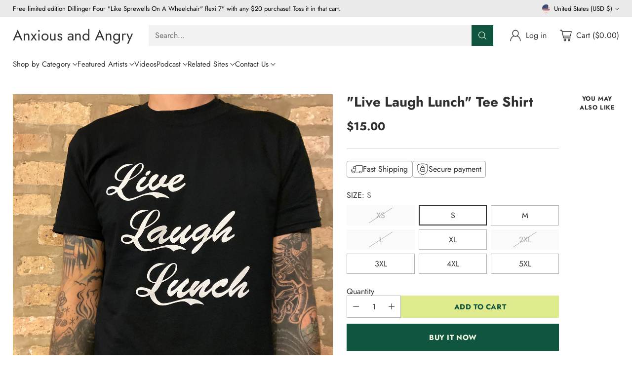

--- FILE ---
content_type: image/svg+xml
request_url: https://fluorescent.github.io/country-flags/flags/fj.svg
body_size: 9668
content:
<svg xmlns="http://www.w3.org/2000/svg" id="flag-icons-fj" viewBox="0 0 512 512">
  <path id="path1992" fill="#68bfe5" d="M0 0v512h512V.2H322V0H0z"/>
  <g id="g2202" stroke-miterlimit="4.8">
    <path id="path1994" fill="#fff" d="M310.2 254v136.4c0 44.6 80.6 71.1 80.6 71.1s80.6-26.5 80.6-71V254z"/>
    <path id="path1996" fill="#d21034" d="M379.6 302v61.4h-69.4v22.3h69.5v71.5l11.1 4.3 11.2-4.3v-71.5h69.4v-22.3H402V302z"/>
    <path id="path1998" fill="#d21034" d="M310.2 254h161.2v52.7H310.2z"/>
    <g id="g2072" stroke-miterlimit="3">
      <g id="g2008" fill="#fff" stroke="#000" stroke-width=".8" transform="translate(-207.6 158.4) scale(.66486)">
        <ellipse id="ellipse2000" cx="798.2" cy="192.2" rx="13.6" ry="11"/>
        <ellipse id="ellipse2002" cx="798.2" cy="186.5" rx="12.1" ry="6.1"/>
        <ellipse id="ellipse2004" cx="798.2" cy="198.8" rx="12.1" ry="6.1"/>
        <ellipse id="ellipse2006" cx="798.2" cy="192.2" rx="12.1" ry="6.1"/>
      </g>
      <path id="path2010" fill="#ffd100" stroke="#000" stroke-width=".8" d="m467.4 296.3-1.3-3.7s-3.6-1.4-3.9-3.4c-.6-5-2.5-7-5.2-7.7a6 6 0 0 0-4.6.4c-.8 1.2-4.9 1.2-7.2 1.3-2.3.1-2.3-1-2.3-1a2.9 2.9 0 0 1-2.5-1.3c-1.2-2.3-2-3.2-2.6-3.4 3 0 5.2-1.4 8.5-4.9 3.7-3.8 6.3-2.3 6.3-2.3-1.8 3.5.6 3.2.6 3.2 4.8-2.4.6-8.7-.9-8.4-1.4.3-1.8-.7-1.8-.7 0 1.1-1.7 1.6-1.7 1.6 1.3-7.1-3-9-3-9-.6.6-1 2-1 2-1.1 4.2-5 3.6-9.4 1.5s-16.1 2.2-19.8 3.6c-3.6 1.5-10.3 3.8-16.3.4s-7.5-2.8-9.9-2.1c-2.4.6-6.6 1.6-8.1.8a8.5 8.5 0 0 0-3.4-.9c.5-.2-.2-1.2-.2-1.2-1.8-2.5.2-4 .2-4s-3.3 1-2 6.8l.6.9s.5 1.8 1.5 2.3v.4s.8-.4 1 .8c.4 1.2 1.6.1 2.2-.9 0 0-1 5.3 5.6 6.6 0 0-.7-.8-.4-1.4.3-.5-.8-1-.7-1.8 0-.8-1.7-1.2-.3-1.8 1.4-.7 2-2 5-.2 2.8 1.7 5.1 1.3 5.1 1.3s-1.8-3.6-.8-3.6 5.4 5.5 7.6 5.2c2.2-.3 6.4-2.7 8.5-1.8 0 0 .2-1.1 8.2-2.5 8-1.4 18-5.4 21.7-1.9 0 0 .4 2.8 2 3.5 0 0-.3 5.8-10.3 2.6l-3.6-1s-.5-1.7-19.5 3.2c0 0-1 .4-1.8 1-.7.5-1.7-.4-5.5 1s-17.7 6-26.3 4.3c-1.9-.5-3.7-.3-3.7-.5-.1-.4 1 0 1 0-.7-.7-1-.8-1-.8-7.2-.7-5.9-4-5.9-4l.4 1c1.2-1.5-.5-5.2-.5-5.2a3.8 3.8 0 0 0-.1-.3l.6-.4c3.5-3 7.5-3.5 7.5-3.5-2.4-3-7.4-1.4-7.4-1.4 0-3.5-1.4-7.6-1.4-7.6-5 .5-7.8 4.6-7.8 4.6-.1-3.6-4.8-5.7-4.8-5.7 1.7 2 .6 7 .6 7l.2.2h-.4l-.1 1h-.2s-1.7.6-3.8 5.2c0 0-.2 1-1 2v-.3s-2.2 3-7.4 0c0 0-7-4.2-9.5-4-2.5.1-4.1 1.3-4 2 0 0-5.6-.5-7.5 2.7 0 0-4.3 1.6-.6 5 0 0 .4 1.6 1.5 2.4 0 0-.2-3.2.6-2.2 0 0 .2.3.6.5 0 .4.4 1.7 1.2 2.3l.5-.2a9 9 0 0 1 .5-2.2h.2l-.1.1 1 1.5 1.1-.6c.6 0 1.3.5 1.3.5l1.3-1v-.1c1.3.2 1.6-2.3 1.6-2.3a4 4 0 0 0 3.2-.6c.6 2 5.2 4.3 5.2 4.3h.2l-.6.4c2 1.5 6 1.1 6 1.1-1.6.7-1.4 3.7-1.4 3.7-1 .4-1 1.3-1 1.3 3.1 1.3 5.3.3 5.3.3.2 1 0 1.1 0 1.1-1.3 2.7-1.9 5.4-1.9 5.4v.2s-5.6 2-8 4.7c0 0-.3-.8-1-.8s-2.9-1.8-3.9-2c-1-.4-2.5.2-2.9-.2-.3-.5-.1-3.6-.8-4.1l-.7-2c-.5 1-2.4.8-2.4.8a21.9 21.9 0 0 0-.8.6l-.8-.1c-.2 0-.4.6-.6 1.1a12 12 0 0 0-.2.2v-.6c-.4.3-1.2-.1-1.5-.1l-.5.9-1.8.2c-.3.1 0 2.5 0 2.5-2.3 1.3-1.2 3.1-1.2 3.1 1.2 6 11.5 3.4 12.3 4.1.7.8 2.5 1 3.5 1 .9 0 2 2.2 3.4 2.4 1.3.3 0-1.7 6-3.2 6.2-1.5 8.2-4 8.2-4 2-.3 2.5-2.7 2.6-3.6l.1 1.5c.3 2-1.1 2.8-1.1 2.8l5.2-1.6c2.1-.5 1.9-2.3 1.9-2.3 2 5.7 5.6 6 5.6 6 .8-2.1.7-2.8.7-2.8h1.6c0-1.3-1-2.2-1.6-2.6l2.5 1.6 1-.2c0 .9 1.4 1.7 1.4 1.7l.2-1.2c1.2 1.6 3.4 1 3.4 1a7.3 7.3 0 0 0-.2-.8c4.7 2.9 12.1-.8 12.1-.8 2 .4 2.3-.8 2.3-.8 2.3.3 2.8-1.2 2.8-1.2 5.4-.5 9.2-4.3 9.2-4.3 2.6-.2 2.7-2 2.7-2s2.7.4 5.2-2.8c6-8.5 14.8-4 14.8-4l-5 .3c-13.5-.1-8 9-8 9h.9c1.3.2 5.6 3.7 4 6.3v.1c-2.8 3.7-7.9.2-9.3-3-1.5-3.2-4.4-2.5-4.4-2.5s-7.6 1.3-4.5 7.3h.1c.1 1.5 1 3.2 3.7 4.9 1.5 2.1 6.5 2.3 10.2 1.5 1.7-.3 10.7-4.2 10.7-4.2.7-2 3-1.5 5-4.3 2-2.9-3-3.9-4-5.4-1.1-1.6.3-1.3.3-1.3 4.3 2.4 4.7-5.2 4.7-5.2a6.6 6.6 0 0 0 4.3 5.6c2.4-2.4.6-7.3.6-7.3 5.7 10.2 9.2 8.6 9.2 8.6-3.1-2-1.6-4.5-1.6-4.5 2.8 10.8 14 1.4 14 1.4-.5 1.6 0 2.5 1 3.5s2.2 1.4 1.7 3.3c-.6 1.8-5.8 1.4-5.8 1.4s-5.1-.2-4.6 4c.2 1 3.6 1.4 4.9 1.2 0 0-.5 0 1.3.3l2.2.1c2.2 0 4.5-.4 4.5-.4 3-.7 2.5-1.7 2.5-1.7 4.5-.8 5-3.8 5-3.8z"/>
      <path id="path2012" d="M319 277.6s.2-.6.7-.7c.3 0 .8.2 1.2.8l.2-.2s-1.2-1.8-.7-3c.2-.5.8-1 1.6-1v-.4c-1 .2-1.6.6-1.9 1.3a2 2 0 0 0-.1.8c0 .6.2 1.2.4 1.6a1.1 1.1 0 0 0-.8-.2c-.4.1-.7.4-.8.6zm141 23.9c-3 .5-7.6.7-8-.2 0-.1 0-.8 2.5-2.4l-.3-.5c-2 1.4-3 2.4-2.6 3.1.6 1.7 7.2.7 8.5.5zm-58.4 1.8c-.7-1.1-.4-2.6 1-4.4l-.5-.3c-1.5 2-1.8 3.7-1 5z"/>
      <path id="path2014" d="M397.5 298.7c0 1.8 1.3 3.5 3.8 5l.3-.4c-2.3-1.4-3.5-3-3.6-4.7 0-2.5 2.6-4.4 2.6-4.5l-.3-.4c-.1 0-3 2.1-2.8 5zm52 .6c-.8 1.3-.5 2.8-.5 2.8h.5s-.2-1.4.5-2.5a3 3 0 0 1 2-1.2v-.5c-1.1.2-2 .7-2.5 1.4zM330.3 276h-.2v.1s-.3 1.6-1 2a.8.8 0 0 1-.7.1l-1.2-.7c-.3-.3-.5-.4-.8-.3a1.8 1.8 0 0 1-.4-1.3c.1-.8.6-1.5 1.5-2.1l-.1-.3c-1 .7-1.6 1.5-1.7 2.3-.1 1 .4 1.6.5 1.7h.1c.3-.1.4 0 .7.2l1.3.8h1c.7-.5 1-1.9 1-2.2 3.3.7 6-3.3 6-3.4l-.2-.2s-2.7 4-5.8 3.3z"/>
      <path id="path2016" d="M322.5 275.4c-.2.6 0 1.3.3 1.9.4.6.7.9 1.1 1 .5 0 .8-.3 1.1-.6.2-.3.5-.5.6-.4l.3.2.3-.2-.5-.3c-.3 0-.6.2-.9.4-.3.3-.6.6-.9.5-.2 0-.5-.3-.8-.8a2.2 2.2 0 0 1-.3-1.7c.3-1.4 2-2.5 2-2.5v-.2c-.1 0-2 1-2.3 2.7zM318 296c.2-.6.6-1 1.3-1.4-.1 0 .7.7 1.4.6l.4-.2c.2.1 1.4 1.2 1.4 2.6 0 .3 0 .6-.2.9l.3.1c1-2-1.3-4-1.3-4h-.2l-.5.3c-.5 0-1.2-.6-1.3-.6-.9.4-1.4 1-1.6 1.6zm10.4-5.3c-.7 0-2.6.4-3.2 1.3-.2.4-.2.8 0 1.2l.2.7c.6 1.5 1.2 3.1 1.8 3.5l.2-.3c-.6-.3-1.2-2-1.7-3.4l-.3-.6a1 1 0 0 1 0-.9c.6-.8 2.2-1.2 3-1.2.4 0 .5 1.5.6 2.5h.3c0-1.5-.2-2.9-1-2.8z"/>
      <path id="path2018" d="M323.3 292.2a1 1 0 0 0-.3.9c0 .1.1 4 2 4.8l.1-.3c-1.7-.7-1.8-4.5-1.8-4.5s-.1-.4.2-.7c.2-.2.8-.2 1.6 0v-.3c-.8-.3-1.5-.2-1.8.1z"/>
      <path id="path2020" d="M321.8 292.5c-.8.6-.8 2.2-.8 2.3h.3s0-1.6.7-2c.2-.2.6-.2 1 0v-.3c-.4-.2-.9-.2-1.2 0z"/>
      <g id="g2060" transform="translate(-207.6 158.4) scale(.66486)">
        <path id="path2022" d="M862.3 169.5s1.3 3 1.3 5.3c0 .4-.2.7-.3 1l-.5-1.3-.3 1s-.6 1.4.3 2.9c1.2 2 4.2 3.2 9 3.7v.1a.8.8 0 0 0-.4.1l-.2.2v.4c.2.5.7.5 1.8.5l.7.1.6.2-.1-.1c1 0 2.3.3 3.6.8l-1 .2 1.1.5c.1 0 8.7 3.5 12.2 6.3-1 .9-5.3 4-12.7 2.2l-1.2-.3.8 1s4.9 5.6 5.9 9c-1.7 0-8.2 0-10.5-2l-.5.5s3 4.6 3.8 8.1c-1 .2-3 .3-4.3-1.4l-.6-.7-.3 2c-.6-.5-1.4-1.1-1.4-1.9v-.4l-1.8.3-3.8-2.3a8 8 0 0 0-.6-.4l-.4.7.6.3c.8.6 2.2 1.7 2.3 3.3H863v.5c0 .3 0 1.4-.9 3.7-1.1-.2-5.3-1.7-7.8-8.8l-.8.2v.2c0 .7-.2 2.3-2.4 2.9l-6.5 2a4.5 4.5 0 0 0 .8-2.8v-.8a20.3 20.3 0 0 1-.2-2.6c0-1.5.3-2.4 1.4-3l-.4-.8c-.1 0-9.6 3.9-14.3 2.3.2-1 1-4.2 2.6-7.6l-.2.2c.3-.2.6-.6.3-2.2v-.5l-.5.2s-3 1.4-7.4-.2c0-.4.3-1 1.2-1.4l.3-.1v-.8c0-1.2.1-4 1.8-4.6l-.2-.8s-5.1.4-8.2-1.3a11 11 0 0 1 4.5-1.9h.3v-.4a6 6 0 0 0-.5-2.3c1.2.4 2.6.7 3.1.3l.2-.1-.2-3.1h-.8l.1 2.6-3-.7-1.2-.4.8 1a4 4 0 0 1 .7 2.4 12.7 12.7 0 0 0-5 2.3l-.5.4.5.3c2.4 1.6 6.1 1.8 8 1.7a8.4 8.4 0 0 0-1.3 4.5v.4a3.1 3.1 0 0 0-1.5 2.2v.3l.2.1a11 11 0 0 0 7.9.5v.9c-2 4.2-3 8.3-3 8.3v.4h.3c3.9 1.6 10.7-.5 13.8-1.6-.4.7-.7 1.5-.7 2.5a22.1 22.1 0 0 0 .3 3.4c0 2.3-1.5 3.2-1.6 3.2l.3.8 8-2.4c1.8-.5 2.5-1.6 2.8-2.5 3.1 7.4 8 8 8.3 8.1h.3l.1-.3a14 14 0 0 0 1-4 439.6 439.6 0 0 0 2.4-.1v-.5c0-.7-.1-1.3-.4-1.8l1.4.8 1.3-.2c.3 1.3 1.9 2.4 2.1 2.5l.5.3.3-1.7c2 1.7 4.7 1.2 4.9 1.2l.3-.1v-.4c-.4-2.7-2.2-5.9-3.3-7.6 3.5 1.6 9.9 1.5 10.2 1.5h.4v-.5a30 30 0 0 0-5.6-9c8.2 1.5 12.6-2.8 12.8-3l.3-.3-.4-.2a53.8 53.8 0 0 0-11.6-6.3l.9-.2-1-.5a12.8 12.8 0 0 0-5.8-1.4c-1-1.2-1.5-1.3-1.6-1.4-5.6-.6-7.6-2.1-8.4-3.3v-.3l.2-.3c.5-.7.7-1.6.7-2.6 0-2.6-1.3-5.5-1.3-5.6l-.8.3z"/>
        <path id="path2024" d="M836.8 167.9s-.6 3-3.2 4.5c-2 1-4.5 1-7.6-.3l-.4-.1v.4a5 5 0 0 0 2 3.2c1.3 1 3.3 1.4 5.9 1.2-.9 1-3.6 4.4-3.6 7.8v.5c.4.2 4.6 1.4 6.6-1.1 0 1 .4 4.5 1.7 5.8.8.8 1 1.8 1 2.7 0 .8-.2 1.4-.2 1.4l-.2.6.5-.4c.2-.1 4.1-3 5.3-6.7 0 0 .7-1 1.9-1.3v.5c0 1.5.6 4.1 4.8 5.7l.3.1v-.3a7.1 7.1 0 0 1 0-.7c0-1.1 0-3 1.1-4a2.8 2.8 0 0 0 .6-3.3c.9.2 2.9.9 3.7 2.4 1.2 2.2 5.3.4 5.5.4l-.1-.5s-1.8.4-2.9-.3a2.1 2.1 0 0 1-.8-1.5l-.2-2.4c0-1-.2-1.7-.7-2.2.5 0 1.6 0 2 1 .8 1.6 3.3 1.7 3.4 1.7l.9.1-.7-.5s-2.2-1.4-1.8-3.3l.3-1.4c.6-2.5 1.6-6.6.7-9.2l-.4.2c.2.6.3 1.4.3 2.2 0 2.2-.7 5-1 6.7l-.4 1.4a2.6 2.6 0 0 0 0 .5c0 1.3.7 2.2 1.3 2.7-.7-.1-1.7-.5-2-1.3-.7-1.4-2.3-1.4-3-1.3l-.6.1.4.4c.7.4.8 1 .8 2.3l.2 2.3c.1.8.5 1.4 1 1.8.6.4 1.2.4 1.7.5-1.2.3-2.9.5-3.5-.6-1.1-2.2-4.3-2.7-4.4-2.8h-.5l.2.4s.4.6.4 1.4c0 .5-.2 1.2-.7 1.7-1.1 1.1-1.3 3.2-1.3 4.3v.4c-3.6-1.5-4.2-3.7-4.2-5v-1l.2-.3h-.4a3.5 3.5 0 0 0-2.5 1.8 15 15 0 0 1-4.7 6.2 6.9 6.9 0 0 0 .1-1c0-.9-.2-2-1-2.9-1.5-1.4-1.7-6-1.7-6v-.8l-.4.7c-1.6 2.8-6.2 1.4-6.3 1.4-.2-3.5 4-8.1 4-8.2l.4-.4h-.6c-2.7.4-4.8 0-6.2-1a4.6 4.6 0 0 1-1.6-2.5c3 1.1 5.6 1.2 7.6.1a7.4 7.4 0 0 0 3.4-4.8c3-6.6 5.5-7.7 5.5-7.7l-.1-.4c-.2 0-2.8 1-5.8 8z"/>
        <path id="path2026" d="M843.5 158h-.2l-2.4 3.3h.7a31 31 0 0 1 19.7 9.2l.3.3 2.3-2.5-.2-.3c-6.5-10.2-20.1-10-20.3-10zm.2.9c1.6 0 13.2.3 19.2 9.3l-1.3 1.4a33 33 0 0 0-19.3-8.9 631.2 631.2 0 0 1 1.4-1.8z"/>
        <path id="path2028" d="M841.6 164.8a11 11 0 0 0-2.1 4.8l.1.4a7.3 7.3 0 0 0-2 5.5c0 1.3.2 2.6.6 3.8l.3.7c1.2 3.4 2.3 6.4 7.8 4.6 5.2-1.6 5.4-2 6.7-4.2l.4-.5c.7-1.2 1.5-1.4 2.3-1.7 1-.3 2-.6 3-2.4l.8-1.3c1-1.3 2.2-3 2.3-5h-.4a9.8 9.8 0 0 1-2.2 4.7l-1 1.4a3.6 3.6 0 0 1-2.6 2.2 3.9 3.9 0 0 0-2.6 1.8l-.4.6c-1.2 2.1-1.4 2.4-6.5 4-5 1.6-6-.9-7.2-4.4l-.3-.7c-1.4-3.8-.3-7.6 1.6-9l.6-.5-.9.1v-.1c0-.7.7-2.6 2-4.5 1.2-1.6 4-3.1 4-3.2l-.2-.4c-.2.1-2.9 1.7-4.1 3.3z"/>
        <path id="path2030" d="M839.2 178.7c.9.6 2.1.5 3.7 0 0 .5 0 1.7 1 2.5 1.2 1 3 1.2 5.5.6v-.5c-2.4.6-4.2.4-5.2-.5a3 3 0 0 1-.9-2.4v-.4l-.3.2c-1.5.6-2.7.7-3.6 0-1.5-1-1.4-3.7-1.4-3.7h-.4s-.2 3 1.6 4.2z"/>
        <path id="path2032" d="M842 175c-.6.2-.8.7-.8 1.1v.3c.2 1.2 1.5 2 2.6 2.3 1.2.3 2.6.4 3.1-.3.2-.3.4-.8 0-1.7a3.7 3.7 0 0 0-4.8-1.7zm2 3.3c-1-.3-2.2-1-2.3-2 0 0-.1-.7.5-.9a3.3 3.3 0 0 1 4.2 1.6c.3.4.3.8.1 1-.3.5-1.4.6-2.5.3zm-2-3.3zm1.6 6c-.3 2.5 0 2.6.1 2.6h.2l.2-.1 1.4-2-1.8-.8v.3zm.5.4.7.3-.8 1.1v-1.4zm-4.2-2.4-.1 2.3 2-2.4-2-.2v.3zm.4.2h.6l-.6.8v-.8z"/>
        <path id="path2034" d="M838.5 178.2s1.5 2.9 1.8 4c.1.6 1 1.4 2 1.7 1 .4 2 .4 2.7-.1l1.3-1.1c.4-.5.6-.6 1-.5v-.5c-.6 0-.9.2-1.3.6l-1.3 1c-.8.6-1.7.4-2.2.2-1-.3-1.7-1-1.8-1.5-.3-1-1.7-3.9-1.8-4l-.4.2zm2-8.6a5 5 0 0 0-2.4 2.8l.4.1s.7-1.8 2.1-2.5a2.9 2.9 0 0 1 2.4 0l.1-.4c-1-.4-1.8-.4-2.7 0zm10.8 5.2c.2 0 3.2 2.4 1.5 5.2l.3.3c2-3.3-1.5-5.9-1.5-6l-.3.5zm-9.2.4s-.5 1.7 2 2.3c0 0-2.3 0-2.5-.6-.1-.6 0-1.9.5-1.7zm7.5 2c0 .2-.2.3-.3.3a.3.3 0 0 1-.3-.2c0-.2.1-.3.3-.3.1 0 .3.1.3.3zm.2 1.2c0 .1 0 .2-.2.2a.3.3 0 0 1-.3-.2.3.3 0 0 1 .3-.3c.1 0 .2.1.2.3z"/>
        <circle id="circle2036" cx="848" cy="177.8" r=".3"/>
        <path id="path2038" d="M848.8 179.4a.3.3 0 1 1-.6 0c0-.1.1-.2.3-.2l.3.2zm-7.1-7.3a.3.3 0 0 1-.6 0 .3.3 0 0 1 .5 0z"/>
        <circle id="circle2040" cx="841.6" cy="173.2" r=".3"/>
        <circle id="circle2042" cx="840.1" cy="172.7" r=".3"/>
        <path id="path2044" d="M840.8 174.3a.3.3 0 0 1-.2.3.3.3 0 0 1 0-.6.3.3 0 0 1 .2.3zm4.8-9.6s3.5 2.2.1 6.3c0 0 1.7-1.3 1.8-3.4.2-2.1-1.2-3.8-2-2.9zm13.5 5.9c-1.2.6-2.8-.5-3.6-1.5-.8-1-2.5-1.3-3.6.6-1 1.8-2.5 2.5-2.5 2.5s1.5-.8 3-2.5c1.5-1.6 2.4-.3 3.9.5 1.4.8 1.7 1 2.7.5v-.1z"/>
        <path id="path2046" d="M858.8 170.9a1.7 1.7 0 0 1-2.2-.1c-1-.8-1.7-1.8-2.8-1.2-1.2.6-3.3 2.2-3.3 2.2s3.5-2.4 4.2-1.8c.6.5 2.2 1.8 3.1 1.4l1-.5z"/>
        <path id="path2048" d="M856.1 172.3c-1.1-.8-2.2 1-3.1.8-1-.2-1.7-1.8-1.7-1.8s.8 1.6 2 1.3c1.3-.4 2.1-1.2 2.9-.6.7.6-.1.3-.1.3z"/>
        <path id="path2050" d="M854.4 172.6a2 2 0 0 1-2.4-1.9s.7 1.8 2.6 1.5l-.2.4z"/>
        <path id="path2052" d="M854.3 171.2c.1.5.1.8-.5.8s-1-.2-1-.8c0-.5 1.4-.4 1.5 0zm-7.8-3a.7.7 0 0 1-.7.6c-.4 0-.5-.2-.5-.6s0-.7.5-.7.7.3.7.7z"/>
        <path id="path2054" d="M844 165.7s3.8 0 2 4.7c0 0 1.4-2.3.5-4-1-1.6-2.3-1.2-2.3-1.2s-.4.3-.2.5z"/>
        <path id="path2056" d="M844 167.6c0 1 .6 1.9 1.8 2.9l.3-.4c-1.1-.9-1.7-1.7-1.7-2.5s.6-1.3.6-1.3l-.3-.3s-.7.6-.8 1.6z"/>
        <path id="path2058" d="M844.8 168.4c.1.5.6 1 1.2 1.2l.2-.4c-.5-.2-.9-.6-1-1-.2-.8.4-1.7.4-1.7l-.4-.3s-.7 1.2-.4 2.2zm5.1 2.6s.7 1.5-.3 3.1l-1 1.6s1.2-2.3.7-3.2c-.4-1 .6-1.5.6-1.5zm14.6 15.8c3.8.7 12.5 7.5 12.5 7.5l.5-.6c-.3-.3-8.9-7-12.9-7.7l-.2.8zm3.4 9.5c.2 3.5 4 5.6 4 5.7l.5-.7s-3.5-2-3.7-5h-.8zm-9.3.8c0 3.8 3.6 8.4 3.8 8.6l.6-.5s-3.6-4.6-3.6-8.1h-.8zm-12.1.4c.6 1.3.6 1.9.4 2.2-.2.4-.6.4-.6.4l.1.8c.3 0 .9-.2 1.2-.8.4-.7.3-1.7-.4-3l-.7.4z"/>
      </g>
      <g id="g2070" fill="#fff" stroke="#000" stroke-width=".2">
        <path id="path2062" d="M319 277.1s0 1.7 1.4 2.7c0 0-.2-1.8.2-2.6 0 0-.7-.8-1.7 0zm2.6 1.1s.3 1.5 1.2 2.2l.5-.1s.3-2 .6-2.2c.3-.2-1.3.7-2.3.1z"/>
        <path id="path2064" d="m323.9 278.1 1 1.6 1.2-.6-.3-1.9s-.7-.2-2 1z"/>
        <path id="path2066" d="m328.6 278.4-1.3 1.1s-.7-.5-1.3-.4l.3-1.7s1-.7 2.3 1zm-9.4 16s-.2-2.3.1-2.5c0 0 1 .3 1.3 0 0 0 .6 1.9.4 2.6-.1.8-1 .5-1.8 0zm6-2.4s0-2 .3-2.3c0 0 2 .3 2.4-.7l.7 1.9s-2.2-.2-3.4 1z"/>
        <path id="path2068" d="M323.1 292.4s.4-2.1.8-2.2c0 0 1 .3 1.3 0v2.5s0-1.1-2-.3zm-2.2.3s.4-1.9.7-1.9c.3 0 1.1.5 1.5.2v1.4s-1.7-.4-2 2l-.2-1.7z"/>
      </g>
    </g>
    <g id="g2112" fill="#00a651" stroke="#000" stroke-width=".8">
      <path id="path2074" stroke-width=".5" d="M351 331.2s5.3 5 4 9.2c0 0 3.3-7.3-.3-9.4-3.7-2.2-3.8-.5-3.7.2z"/>
      <path id="path2076" fill="#964b36" stroke-width=".5" d="M344.4 336s-1.4 1.9.1 3.2c0 0-1.6 2.4-.4 4.4 0 0-1 2.1-.7 4.4 0 0-.9 3.5 1 5.1 0 0 2 1 2.9.2 0 0 1.7-2.7.6-5.4 0 0 1.3-2.3-.1-5.1 0 0 .4-1.7-.8-3.6 0 0 .8-1.2.1-2.2 0 0-2.5-2.6-2.7-1z"/>
      <path id="path2078" stroke-width=".5" d="M345.9 329.8s-6.3-12-10.7-12.5c-4.3-.5-4.6-4.8-4.6-4.8s.5 2 4 2 10.3 5 11 8.7c.8 3.8 1.5 3.3 1.5 3.3l-1.2 3.3z"/>
      <path id="path2080" stroke-width=".5" d="M345.9 329s2.3-15.2 12.2-15.5 6.6.8 9-.8c0 0-6.7 3.5-10.8 4-4.1.5-7.5 8.5-7.4 10 .1 1.5-2.2 4.4-3.4 3.4-1.1-1 .4-1.1.4-1.1z"/>
      <path id="path2082" stroke-width=".5" d="M348.1 334.6s2.3-6 6.2-4c0 0-3-5.8-8.4-.8 0 0 2.4 3.3 2.3 4.8zm-7.5-6S344 342 339 346c0 0 .1-6.9-2.9-11s3-8.6 4.6-6.5z"/>
      <path id="path2084" stroke-width=".5" d="M341 331s6 5.6 6.3 7.5c.4 1.9 1.7-5.6-1-7.8a13.8 13.8 0 0 0-5.8-2.5l.5 2.8z"/>
      <path id="path2086" fill="#964b36" stroke-width=".5" d="M330.1 345.8s.6 2.3 2 2.8c0 0 .1 1.7 1.4 2.3 0 0-.7 1.4.5 2.3 0 0-.3 3 .8 3.6 0 0 2.6-.2 3.5-1 0 0 .6-1.9-.9-3.8 0 0 .2-1.8-1.2-2.8 0 0 .4-2.5-1.4-3.4 0 0-.3-2-1.4-3 0 0-2.3 3.2-3.3 3z"/>
      <path id="path2088" stroke-width=".5" d="M333 342.9s-7.7-2.9-12 1.2c0 0 6.6.9 7.5 2.2.8 1.3 4.9-2.1 4.6-3.4z"/>
      <path id="path2090" stroke-width=".5" d="m330.7 347.7-1.4-1.1c-.8-.5-7.3-2.3-8.2 4 0 0-2.3-6.2 1.1-7 3.4-1 6.2 1 8.5 4m-5.1-12.7s2.4 5 3.3 5.4c.8.2 1.5-.7 1.5-.7s-3.2-4.6-4.8-4.7zm-1.8-8s-2-6.6-4.3-4.8c-2.4 1.7-1.8 6.5-1.8 6.5s-4.8-4.9-2-8.8c2.8-3.9 8.2.4 8.2 7.2z"/>
      <path id="path2092" fill="#964b36" stroke-width=".5" d="M329.2 340.6s0 1.3 1 1.6c.8.4 2.4 1 2.4.3s-1.2-3.6-1.7-3.3c-.5.4-1.4.4-1.7 1.4z"/>
      <path id="path2094" stroke-width=".5" d="M327.7 332.9s-.2-5.8 3.5-8c0 0 .8.2 1.2-1 0 0-3 7.3-2.2 11v.5"/>
      <path id="path2096" stroke-width=".5" d="M328.5 325.8s6.8-14 15-9.1c0 0-8.6 1.7-11.7 7.9l-3.2 4.6-.1-3.4z"/>
      <path id="path2098" stroke-width=".5" d="M324.9 331s-2-9.4-3.3-10.7c-1.3-1.2-3.4-2.6-5.9-.5 0 0 4.4-3.9 9-.6 4.7 3.3 3.7 8.4 3.7 8.4l-.5 6.5-3.2-2.9"/>
      <path id="path2100" stroke-width=".5" d="M332.1 342.1s-8.3-15.6-13.6-4.5c0 0-1 2.9 0 4 0 0-3-2.2-1.6-7.8 1.4-5.4 10.6-3 13.2 1.6 2.6 4.5 3.4 6.7 3 7-.4.2-1-.3-1-.3zm23.3 4.5s6-12.4 9.6-6.7c0 0 1 2.7-.6 3.9 0 0-2.3-3-4.5.6-2 3.5-1.2 3.2-1.2 3.2s-2.3.7-3.3-1z"/>
      <path id="path2102" stroke-width=".5" d="M364.4 343.8s3.3 1.7 2.2 5.2c0 0 4.4-8.4-1.7-9.1 0 0 1.2 2.6-.4 3.9zm.4-8.6s8 2.3 8.2 5.7c0 0 1.3-6.5-3.2-8.5 0 0-5.4.8-5 2.8z"/>
      <path id="path2104" stroke-width=".5" d="M368.3 324.8c3.4-6.6 7.7 2.2 7.7 2.2s1.5-7-2.8-8.2-7 14.7-7 14.7l-5 1.1s1.4-13.9 8.9-15.2l.9.2"/>
      <path id="path2106" stroke-width=".5" d="M362.3 328.8s-4.8-9.7-8-10.7c-3.3-1 1.8-2.5 3.8-.7 2 2 5.7 4.3 5.3 9.3l-1 2.1zm-4.9 13.4s1.4-6.6 5.2-8.6c3.7-2 7.2-1.3 7.2-1.3s-4.5 1-5.2 3.3c-.8 2.3-2 2.4-2 2.4l-5.2 4.2z"/>
      <path id="path2108" fill="#964b36" stroke-width=".5" d="M355.4 346.6s-2.1 4-1.6 4.7c0 0-2.3 3.2-1.4 4.9 0 0 2.3 1.7 3.3 1 0 0 2.6-3.7 1.9-5.7 0 0 1.7-2.4 1-3.9 0 0-2.5.2-3.2-1z"/>
      <path id="path2110" fill="#000" stroke="none" d="M344.4 339.5c.1 0 1.4.7 2.3.4l.6-.5-.5-.3c-.3.6-1.7.1-2.2-.1l-.2.5zm-.2 3.9-.1.5c.1 0 2.6.5 3.9-.6l-.4-.4c-1 1-3.4.5-3.4.5zm-.7 4.4-.3.4s3 2.2 5-.1l-.5-.4c-1.6 2-4 .2-4.1 0zm-11.4.6v.3c.2 0 2.7-1 2.9-2.9h-.3c-.2 1.7-2.6 2.6-2.6 2.6zm1.4 2.3v.3c.1 0 2.4-.2 2.8-1.8h-.3c-.3 1.4-2.5 1.5-2.5 1.5zm.5 2.4v.3s2.7.1 3.5-1.3l-.2-.2c-.8 1.3-3.3 1.2-3.3 1.2zm19.6-1.6s1.2 1.1 2.5 1a2.3 2.3 0 0 0 1.7-.8l-.4-.3a2 2 0 0 1-1.3.6 3 3 0 0 1-2.1-1l-.4.5z"/>
    </g>
    <g id="g2118" fill="#964b36" stroke="#000" stroke-width=".3">
      <path id="path2114" d="M431.4 360.6a1.1 1.1 0 0 0-.4.3l.4-.3zm9.2-2.3c0-.2-.1-.1-.2-.2l-.4-.8h-.3l-.7-1.4a.4.4 0 0 0 0-.2 7.6 7.6 0 0 0 0-.4c-.1-.1-.2 0-.3-.2v-.7l-.1-.4v-.6a2 2 0 0 0 0-.4c-.2-.4-.4-.7-.4-1.2l.1-1-.2-1 .2-.9v-5.3c-.2-.4-.1-.7-.2-1v-2l-.1 2.5c0-2.2-.2-4.3-.2-4.3l-3.3-1.5s-.3 6.1-.2 7c0 .8.3 6.7.2 7.4-.2.7-.5 4.2-.5 4.2s-1.6 1.2-2.3 2.5c-.6 1.2-.5 1.7-.7 1.7l1.6-.3-1.2.8a.7.7 0 0 1 .7.1l.3.2.2-.2.7.4.4-.3.2-.4h1.1c.3 0 .5-.4.8-.7.3-.2.5-.3.8-.3.3 0 .6.3.9.4.2 0 .4 0 .6-.3l.3-.6h1.9l.3.2.1-.4v-.4z"/>
      <path id="path2116" d="m433.9 360.5.5.1.1.2a.2.2 0 0 0 .2 0l.3.1h.3l.4.1c.2.1.4 0 .6-.1.2-.2.3 0 .5.2s.2.1.3 0a1.7 1.7 0 0 1 0-.1l.3-.1.4-.1.3-.2.4.2a.8.8 0 0 1 .2.1c.2-.3.6-.4.8-.6h1.3c.1-.1.1-.2.3-.2l.7.4c.1 0 .7.2.6-.3 0-.4-.4-.1-.5-.4v-.6a.7.7 0 0 0-.4-.4h-.3l-.2-.5c-.1 0-.2.1-.4 0l-.2-.2c-.3-.3-.5.2-.7.1-.2 0-.4-.5-.6-.7 0-.1-.3-.5-.4-.4-.2.1 0 .5-.1.7-.1.1-.4 0-.4 0-.2 0-.2 0-.3.3-.3.3-.4.6-.7.6l-.5-.2c-.1.1-.2.3-.4.3a1 1 0 0 1-.4 0c-.2 0-.3-.3-.4-.4a.1.1 0 0 0-.2 0l-.2-.1c-.2-.1-.2 0-.3.2v.5l-.4.4-.4.1c-.1 0-.3.3-.4 0-.1-.4.3-1.1-.2-1 0 0-.2 0-.3.3v.6c0 .3-.6.8-.5 1 0 .3.3 0 .4 0 .1.1 0 .3.2.4.1.3.7-.4.7 0m-2.1-2.7v-.1l-.5-.2-.4.4c-.3.5-.2 1-.7 1h-.4c-.2.1 0 .5 0 .7v.3c-.1 0-.2 0-.3.2 0 .4.3.3.4.3h1l.6-.2.5-.1a2.2 2.2 0 0 0 .2-.5v-.4c0-.2.2-.1.3-.4 0-.7-.7-.2-.6-.9"/>
    </g>
    <g id="g2128" stroke="#000" stroke-width=".5">
      <path id="path2120" d="M440.2 338.7c0 1-.6 1.7-1.4 1.7-.8 0-1.4-.8-1.4-1.7 0-.9.6-1.6 1.4-1.6.8 0 1.4.7 1.4 1.6zm-4.5-2c0 1-.7 1.6-1.4 1.6-.8 0-1.4-.7-1.4-1.6 0-.9.6-1.6 1.4-1.6.7 0 1.4.7 1.4 1.6z"/>
      <path id="path2122" d="M438 337.3c0 1-.6 1.7-1.3 1.7-.8 0-1.4-.8-1.4-1.7 0-.9.6-1.6 1.4-1.6.7 0 1.3.7 1.3 1.6z"/>
      <path id="path2124" d="M435.7 338.8c0 1-.6 1.7-1.3 1.7-.8 0-1.4-.8-1.4-1.7 0-.9.6-1.6 1.4-1.6.7 0 1.3.7 1.3 1.6z"/>
      <path id="path2126" d="M437.9 340c0 1-.6 1.7-1.4 1.7-.8 0-1.4-.7-1.4-1.6 0-1 .6-1.7 1.4-1.7.8 0 1.4.8 1.4 1.7z"/>
    </g>
    <path id="path2130" fill="#00a651" stroke="#000" stroke-width=".5" d="M438.5 322.3s14-19.4 28.9.8c0 0 0 2-1.3 4l-.4-1.5-.8.2-.3-1-1.6-.1.5-2.1-1.8 1.3.3-1.5-2 2 .2-4.2-2.1 3.6.2-2.5-.7 1.1-.5-1.4-.6 1.4-1-.7v1l-1.8-1.5-.6 2-1-2.1-.2 1.4-.8-1.7-.2 1.9-2.8-1.3.6 1.8-1.4-1 .3 1-2-.4.2 1.1-2-.3.4 1-2.8-.4 1 1.1-.3.5s15.1-5 16.1 13.8l-2.7 1.4.7-1.5-.7-.5-2.3-1.8.6-2.4-.7.3-.2-1.4-.3.3-1-1.4-.2.5-.6-1.7-.6 1.2-.4-2.8-1 1.8-.1-1-.4.6-1.2-1.5-.4 1-.5-.8-.4 1-1.4-1.3v1l-.8-.8-.4.5-2.2-1.1v1l-1.2-1-.4 1s13.7 7.8 9.4 20.4l-.7 1.7-.3-4.3-1.2 2.3.8-5-.8 1-.2-2-1.1 2-.4-2.2-.5.6-.7-3.2-.7 1.4-1-3.7-.7 1.5-.5-3.1-.5 1.9-1.5-2.8-.3 1.1-.8-2.2-.5.7s-2.5 0-3.3-.7c-.8-.6-2.9 3.8-2.9 3.8l.3-2.7-1 1.8v-1.8l-1.5 5.3-.4-3.8-.9 3.3-.4-1-.2 1.4-.5-.5-.5 1.4-.8-.6v2l-.7-1-.7 3-.3-1.2v1.4l-.7-.8-.6 3-.9-1.2v2.1l.3 1.6-1-.5.4 2.7s-4-7.3.7-14.3c4.7-7 11-9 11-9l-.7-.5-.1-.7-3.8 2 .1-1.2-1 .8-.2-1.2-.6 1.1-.2-.5-.8 1.4-.5-2-.7 2.4-.6-1.7-1.3 3.6v-2.7l-1 2.8-.3-3-.8 3.5v-3.2l-1.1 3.2-.8-3-.5 2.9-.7-2.3-.8 3.4-1.1-3-.6 4.5-.8-1.8-.1 3.3-.9-2 .9 4.2-1.1-1.6.3 2.6-1.6-2.8.1 3.4-.8-1.2-.4 1.3s-.4-13 8.5-15.6c8.9-2.5 14.7.8 14.7.8l-3.4-2.8.4-.8H429l.5-1H427l.7-1-2 .3v-.6l-1.2 1 .5-1.1-1.8 1.1v-1.7l-1 1.5-.5-1.5-4 4 1.1-4.2-.7 1-.1-1-1.2 1.8-.2-1.3-.5 1.5-.4-1.7-.9 1.7-.8-1.6-.4 2.1-.7-1-.7 1.5-1-1-.1 1-2-.8.5 1.5-1.5-1.3-.4 2-.9-1-.6 2.5-.6-2.4-.7 2s7.9-20.2 27.7-7c0 0 2.2 2 2.7 3.5s0 .3 0 .3l-.3-14 .8 6 .5-2-.2 3 2-4.3s-2.3 7.3-1.5 10c0 0 1-8.5 4-9.5l-2.8 6 .8-.1-.6 1.2h.8l-1 2-.4 1 .5 1 .7-.7z"/>
    <path id="path2132" d="m436.5 330.5.4.3s1.3-1.3 3.3.4l.4-.4c-2.5-2.1-4.1-.3-4.1-.3zm-.6-6.8-.1.4 1-.4-.7 1.2 1.4-.5-1.8 2.3.5.4 2.8-3.8-1.8.6.8-1.3-1.5.7.3-2h-.5l-.4 2.4z"/>
    <path id="path2134" d="m433.2 323.8.6 1.4-1-.4 3 5 .3-.4-.6 1.5.5.2 1.3-3.2-.5-.3-1 1.3-1.7-3 .8.3-.8-1.8 1 .7v-2h-.5v1L433 323l.3.8zm-1.8 6.4.2.5c.8-.3 1.4-.4 2-.1.5.2.7.8.7.8l.5-.1s-.2-.8-1-1.2c-.7-.3-1.5-.3-2.4.1zm2.2 5.4-.4-2.8h.5l.5 2.8zm3.9-.4-.7-2.2.5-.1.7 2.1zm1.4 1.6-.5-2.2.5-.1.5 2.1z"/>
    <path id="path2136" fill="#00a651" stroke="#000" stroke-width=".5" d="M332 401s-2.4-1-3.5-.2c-1 .8-1 1.9-1.9 1.8 0 0 3.6.8 4.4-.1l1-1.2m.4.8s-1.6 2-1 3.2c.5 1.2 1.6 1.3 1.4 2.2 0 0 1.5-3.3.8-4.2l-1-1.2m-2.8-5.8s-2.5.8-2.8 2c-.3 1.4.6 2.1-.1 2.7 0 0 3.1-1.8 3.1-3a8.8 8.8 0 0 0-.1-1.5m1.3.7s1.2-2.3.4-3.4c-.7-1.1-1.9-1-1.7-2 0 0-1 3.6 0 4.4l1 1m-2.1-.9s0-2.5-1.1-3.2c-1.1-.7-2.1-.1-2.4-1 0 0 .6 3.6 1.8 4l1.5.3m4.4 4.2s2.7-.9 3 2c.1 3-.2 2-.2 2s-1.4-3.2-3-3.7l.2-.3z"/>
    <path id="path2138" d="m332.3 402.1.3 2.3h.4l-.3-2.3 1-4.9h-.5l-.9 4.9z"/>
    <path id="path2140" d="m329.9 401.4-.2.3c1.3.5 3.1-1 3.2-1l-.2-.3s-1.8 1.4-2.8 1zm3.3-2.9-6-3 .2-.5 6 3z"/>
    <path id="path2142" d="m328.9 397.8-.4-.3 1.2-1.3.4.4zm2-.6-1.2-2.7.5-.3 1.3 2.8zm1.9 3.4v.6c1.6-.1 2 1 2 1l.6-.2c0-.3-.7-1.5-2.6-1.4z"/>
    <path id="path2144" fill="#fff" stroke="#000" stroke-width=".7" d="M360.5 401.9c2-1.1 2.4-5.1 2.4-5.1-.4 1.4-4.1 2.9-4.1 2.9 2.7-1.7 6-9.4 6-9.4-.9 2.8-8 5-12.7 7.6-4.6 2.6-2.2 10-2.2 10a16 16 0 0 1-4.2-8.3c-.5-3.5-1.9-4.8-5-5.2-3.2-.4-5 3.1-5 3.1L331 400l4.7.2s3.4 1.1 3.4 3.8c0 2.7-3 13.3 2 19.3 3.4 4.1 16 6.5 16 6.5"/>
    <path id="path2146" fill="#fff" stroke="#000" stroke-width=".7" d="M351.3 410.1s1-4.8 4-4.6c3.2.2 4.1-3.5 6-4.1 1.8-.6 11.4-3.1 12.5-7.8 0 0-1 7.6-9.7 11.4 0 0 7-2.3 7.9-3.9 0 0-3.2 6.8-10.8 7.9 0 0 7.2-.6 8.2-2.5 0 0-3.2 4.3-8.5 4.8 0 0 4.9 2 6.2.3 0 0-2.7 3.2-6 3.4l.9.3s-3.2 3.7-6.6 1.2c-3.5-2.5-3.6.6-3.6.6"/>
    <path id="path2148" fill="#fff" stroke="#000" stroke-width=".7" d="M358.4 417.3s4 6.8 4.5 10.4c0 0 7.7 8.6 10.6 9 0 0-1.3.6-3.8-1.5 0 0 2 2.2 2.5 2.3.4 0-1.7-.2-2-.8 0 0 .8 1.3 1.4 1.5l-.6-.2s-1-.1-1.5-.5-.2 1-.2 1-1.2-.3-1.6-.7c-.4-.4.2.9.2.9l-1-.3-.8.5s0 .5-.6.1c-.4-.4-1.3 0-1.3 0s-.7.6-1 .2c-.3-.4-1.5 1.5-1.5 1.5l-5.1-12.3"/>
    <path id="path2150" d="m363.2 439.6-6.4-12.3.7-.3 6.4 12.2zm5.6-.9-11-12.3.6-.5 11 12.3zm2.6-1L358.8 426l.5-.6L372 437z"/>
    <g id="g2162" transform="translate(-207.6 158.4) scale(.66486)">
      <path id="path2152" d="M823.4 360.8s-1.2-2.2-2.3-1.3c-1 .8-1.6 1-1.8.9 0 0 1 0 1.7-.5.6-.6 1.6-.3 2.4 1zm-6.6-1 .7 1.4-.8 2.3.6.2.7-2.5-.7-1.6-.5.2z"/>
      <path id="path2154" d="M823.2 360.5s-1 1-2.2.8l-1.3-.3h1.8c.7 0 1.6-.3 1.7-.5z"/>
      <path id="path2156" d="M822.9 360.7s-1.2-1.2-2-.8c0 0 1.4-.5 2.2.7l-.2.1z"/>
      <path id="path2158" d="M822.7 360.5s-1.3.9-2.7 0l-.1-.2h.2s1.7.7 2.6.2z"/>
      <circle id="circle2160" cx="821.6" cy="360.3" r=".4"/>
    </g>
    <path id="path2164" d="M339.4 420.4s-.7 1.3-.3 2c.3.7 1.9 1.1 2 2.1.3 1 .8 1 1.5.8l1-.1s-3.1-1.7-4-4.3l-.2-.5z"/>
    <g id="g2174" fill="#964b36" stroke="#000" stroke-width=".5">
      <path id="path2166" stroke-width=".3" d="M438.8 395.6s5.5-7.4 10.5-5.4 8.2 2.9 8.2 2.9.1 5-2.5 5c-2.7 0-5.2-5-7.6-3.6-2.4 1.5-4.4 3.5-4.5 4.2-.2.7-6.4.9-4.1-3z"/>
      <path id="path2168" d="M417.5 431.2s-1.5 1.6-.8 2c.7.4 2 0 2-.6s-.9-1.6-1.2-1.4z"/>
      <path id="path2170" d="M416.3 432.8s-2.9-1.7-5.1 2.2c-2.3 3.9-4.2 10.2-5.5 11-1.3.8 12.8-6.2 13-9.1 0 0 1-3.8-.6-3.8-1.4.1-1.5.3-1.8-.4z"/>
      <path id="path2172" stroke-width=".3" d="M416.7 433.2s-3 .7-3.6 4.9c-.6 4.2-4.7 6.3-5 6.5m49.4-51.6s-4.5 1.6-3.7 4.7"/>
    </g>
    <path id="path2176" fill="#fff200" stroke="#000" stroke-width=".3" d="M423.1 402.1s.1-10.6 8.8-10.1c1.7.1.9 2 .9 2s1.9-1.3 2.7.8c0 0 2.8-1.2 3 1.5 0 0 3-.4 2.7 2 0 0 2-.4 2 1.3 0 0 2.3-1 2 1.4 0 0 2.6-1.7 2.2 1.4 0 0 2.7-1.8 3.6 1.3 1 3-2.7 9.7-6.2 11.4"/>
    <path id="path2178" d="M447.2 402.8s1.2 8.3-3.5 11.3l.2.2c4.8-3 3.6-11.5 3.6-11.6h-.3zm-5.6 9 .2.2c3-2.9 3.6-10.6 3.6-11h-.3c0 .1-.6 8-3.5 10.8zm-2.8-1.9h.3c.4-4.7 4.2-10.2 4.2-10.2l-.3-.2s-3.8 5.6-4.2 10.4zm-2.1-1.4h.3c.5-5.7 4.3-10 4.3-10l-.2-.3s-3.9 4.5-4.4 10.3zm-3-1.9h.2c.3-6.8 4.8-10.1 4.9-10.2l-.2-.2s-4.7 3.4-5 10.4zm-2.9-1.7h.4c-.3-6.2 4.5-10 4.5-10l-.1-.2s-5 3.9-4.8 10.2zm-5-2.2h.3a10.2 10.2 0 0 1 6.9-8.5l-.1-.3a10.5 10.5 0 0 0-7 8.8z"/>
    <path id="path2180" fill="#00a651" stroke="#000" stroke-width=".3" d="M418 415s-1.5-9.8 4.4-13c0 0 1-.2 1.7 1.2 0 0 3.1-1.3 3.2 1.3 0 0 1.5-1.2 2 .5 0 0 3.3-.7 2.6 1.8 0 0 2.8-.8 2.6 1.6 0 0 2.8-1 2.3 1 0 0 3-.6 2.3 1.8 0 0 3.6-.4 2.5 2.2 0 0 2.7-.7 2.1 1.4 0 0 3.6.6 2 2.8a24 24 0 0 1-9.8 7.2"/>
    <path id="path2182" fill="#00a651" stroke="#000" stroke-width=".3" d="M414.8 425s-2.4-8.3 2.2-10.4c0 0 .8-.2 1 .6 0 0 1-1.3 1.8-.1 0 0 2.3-1.1 2.8.6 0 0 1.6-1.3 2.4.6 0 0 1.4-.6 1.4 1 0 0 2-1 2 1 0 0 2-.8 1.6 1.3 0 0 3 .4 2 1.8 0 0 2.7.7 1.7 1.8 0 0 2.9-.3 1.3 1.6 0 0 2.2-.7 1 1.7-1.3 2.4-5.1 5-7.9 5.4"/>
    <path id="path2184" fill="#00a651" stroke="#000" stroke-width=".3" d="M417.7 431.4s-5.1-5-2.7-6.4c0 0 1 .3 1.4 1.4 0 0 1.3-1.8 2 0 0 0 1.8-.6 1.8.7l1.5 1s1.7 0 1.4 1c0 0 1.9-.2 1.8.8 0 0 1.6 0 1.5 1.1 0 0 2.7.5 1.5 1.9 0 0-4.9 1-8.3-.4 0 0-1.8-.6-2-1z"/>
    <path id="path2186" d="m435.2 423.2.1.3c3-1.2 8.3-8.3 8.5-8.7l-.2-.1s-5.4 7.4-8.4 8.5zm-1.7-1.3.1.3a47 47 0 0 0 8.1-8.7l-.2-.2s-5.4 7.2-8 8.6zm-1.5-.6.2.2c2.8-2.3 6.8-10 7-10.2l-.3-.2c0 .1-4.2 8-7 10.2zm-1.4-1.8h.3c.6-3.8 6-9.8 6-10l-.2-.1c-.2.2-5.5 6.2-6 10.1zm-10.8-4.6h.3c-.5-5.5 4-11.5 4.1-11.6l-.2-.2s-4.7 6.2-4.2 11.8zm2.8.4h.3c-.7-4.4 4.4-10.6 4.5-10.7l-.2-.2c-.3.3-5.3 6.4-4.6 11zm4.4 1.6h.3c0-5 4.7-10 4.7-10l-.2-.2s-4.9 5.1-4.8 10.2zm-10.5 9h.3c-1.7-4.6 1.3-10.5 1.3-10.6l-.3-.1s-3 6-1.3 10.8zm2 .4.3-.1c-1.5-4.7 1-11 1.1-11l-.3-.2s-2.6 6.5-1 11.3zm8.3 4.7.1.3c5-1.8 8.2-6.3 8.3-6.4l-.3-.1s-3.2 4.4-8 6.2zm-1-1.1.1.3c4-1.8 7.7-6.8 7.7-6.8l-.2-.2s-3.7 5-7.6 6.7zm-1-.4.2.3c3.1-2.3 7-8 7.1-8l-.2-.2s-4 5.7-7 8zm-4.9-2.9h.3a21 21 0 0 1 2.6-10.8l-.3-.2s-3.3 6-2.6 11zm2.2 1.4.2.2c3.2-2.9 4.2-10.6 4.3-11h-.3c0 .1-1.1 8-4.2 10.8z"/>
    <path id="path2188" d="m424.3 428.9.1.3c4.5-3.3 5.7-9.6 5.8-9.6h-.3s-1.2 6.1-5.6 9.3zm.5-13.4v.8l-3.4 11 .3.1 3.4-11c-.5-5.4 4.2-11.3 4.2-11.3l-.2-.2s-4.3 5.4-4.3 10.6z"/>
    <path id="path2190" d="M428.3 418.1c0 .2-1 7.8-5.1 10.6l.1.2c4.2-2.9 5.3-10.3 5.3-10.6 1.8-2.2 6-9.8 6-9.8l-.2-.2c0 .1-4.2 7.6-6 9.8zm-12 8.3c0 .2.7 4 1.5 5.3l.2-.2c-.7-1.3-1.4-5-1.4-5.1h-.3zm2 0c0 2 0 5-.2 5.3h.3c.2-.3.1-4.4.1-5.2h-.3z"/>
    <path id="path2192" d="m418.4 431.8.3.2c1.3-2.9 1.7-4.9 1.7-4.9h-.3s-.4 2-1.7 4.7z"/>
    <path id="path2194" d="m418.7 432 .1.2a6.6 6.6 0 0 0 3-4h-.3s-.5 2.4-2.8 3.7zm.4.1v.3c2.4-.2 4-3.1 4.1-3.2l-.2-.2s-1.7 3-3.9 3.1z"/>
    <path id="path2196" d="M419.4 432.3v.3a7.6 7.6 0 0 0 5.6-2.6l-.2-.2s-1.8 2.3-5.4 2.5z"/>
    <path id="path2198" d="M419.6 432.4v.3c.2 0 5 1 6.7-1.5l-.2-.2c-1.6 2.4-6.4 1.4-6.5 1.4z"/>
    <path id="path2200" fill="none" stroke="#000" stroke-width="2.8" d="M310.2 254v136.4c0 44.6 80.6 71.1 80.6 71.1s80.6-26.5 80.6-71V254z"/>
  </g>
  <g id="g2864" transform="scale(.5)">
    <path id="path2842" fill="#012169" d="M0 0h512v512H0z"/>
    <path id="path2844" fill="#FFF" d="M512 0v64L322 256l190 187v69h-67L254 324 68 512H0v-68l186-187L0 74V0h62l192 188L440 0z"/>
    <path id="path2846" fill="#C8102E" d="m184 324 11 34L42 512H0v-3zm124-12 54 8 150 147v45zM512 0 320 196l-4-44L466 0zM0 1l193 189-59-8L0 49z"/>
    <path id="path2848" fill="#FFF" d="M176 0v512h160V0zM0 176v160h512V176z"/>
    <path id="path2850" fill="#C8102E" d="M0 208v96h512v-96zM208 0v512h96V0z"/>
  </g>
</svg>


--- FILE ---
content_type: image/svg+xml
request_url: https://fluorescent.github.io/country-flags/flags/cr.svg
body_size: -329
content:
<svg xmlns="http://www.w3.org/2000/svg" id="flag-icons-cr" viewBox="0 0 512 512">
  <g fill-rule="evenodd" stroke-width="1pt">
    <path fill="#0000b4" d="M0 0h512v512H0z"/>
    <path fill="#fff" d="M0 80.5h512v343.7H0z"/>
    <path fill="#d90000" d="M0 168.2h512v168.2H0z"/>
  </g>
</svg>


--- FILE ---
content_type: text/javascript; charset=utf-8
request_url: https://anxiousandangry.com/products/copy-of-single-mothers-hell-long-sleeve-tee-shirt.js
body_size: 558
content:
{"id":4352358809670,"title":"\"Live Laugh Lunch\" Tee Shirt","handle":"copy-of-single-mothers-hell-long-sleeve-tee-shirt","description":"\u003cp\u003eKevin is a true artist and came up with this inspirational design.\u003c\/p\u003e","published_at":"2019-11-27T16:55:42-06:00","created_at":"2019-11-27T16:55:42-06:00","vendor":"Kevin Product","type":"Clothing","tags":["2XL","3XL","4XL","5XL","Anxious and Angry","Clothing","Kevin Product","L","M","NEW","S","Single Color","stupid","Tees","XL","XS"],"price":1500,"price_min":1500,"price_max":1500,"available":true,"price_varies":false,"compare_at_price":null,"compare_at_price_min":0,"compare_at_price_max":0,"compare_at_price_varies":false,"variants":[{"id":31213571539014,"title":"XS","option1":"XS","option2":null,"option3":null,"sku":"KP_live-laugh-lunch-tee-shirt_XS","requires_shipping":true,"taxable":true,"featured_image":{"id":13503245713478,"product_id":4352358809670,"position":1,"created_at":"2019-11-27T16:56:53-06:00","updated_at":"2019-11-27T16:56:53-06:00","alt":null,"width":3024,"height":3024,"src":"https:\/\/cdn.shopify.com\/s\/files\/1\/0046\/3142\/9190\/products\/Kevins_Korner_-_Live_Laugh_Lunch_Black_Tee_Shirt_Copyrights.jpg?v=1574895413","variant_ids":[31213570129990,31213570162758,31213570195526,31213570228294,31213570261062,31213571539014,31213571637318,39326966579270,39326966612038]},"available":false,"name":"\"Live Laugh Lunch\" Tee Shirt - XS","public_title":"XS","options":["XS"],"price":1500,"weight":235,"compare_at_price":null,"inventory_management":"shopify","barcode":null,"featured_media":{"alt":null,"id":5676134760518,"position":1,"preview_image":{"aspect_ratio":1.0,"height":3024,"width":3024,"src":"https:\/\/cdn.shopify.com\/s\/files\/1\/0046\/3142\/9190\/products\/Kevins_Korner_-_Live_Laugh_Lunch_Black_Tee_Shirt_Copyrights.jpg?v=1574895413"}},"requires_selling_plan":false,"selling_plan_allocations":[]},{"id":31213570129990,"title":"S","option1":"S","option2":null,"option3":null,"sku":"KP_live-laugh-lunch-tee-shirt_S","requires_shipping":true,"taxable":true,"featured_image":{"id":13503245713478,"product_id":4352358809670,"position":1,"created_at":"2019-11-27T16:56:53-06:00","updated_at":"2019-11-27T16:56:53-06:00","alt":null,"width":3024,"height":3024,"src":"https:\/\/cdn.shopify.com\/s\/files\/1\/0046\/3142\/9190\/products\/Kevins_Korner_-_Live_Laugh_Lunch_Black_Tee_Shirt_Copyrights.jpg?v=1574895413","variant_ids":[31213570129990,31213570162758,31213570195526,31213570228294,31213570261062,31213571539014,31213571637318,39326966579270,39326966612038]},"available":true,"name":"\"Live Laugh Lunch\" Tee Shirt - S","public_title":"S","options":["S"],"price":1500,"weight":235,"compare_at_price":null,"inventory_management":"shopify","barcode":null,"featured_media":{"alt":null,"id":5676134760518,"position":1,"preview_image":{"aspect_ratio":1.0,"height":3024,"width":3024,"src":"https:\/\/cdn.shopify.com\/s\/files\/1\/0046\/3142\/9190\/products\/Kevins_Korner_-_Live_Laugh_Lunch_Black_Tee_Shirt_Copyrights.jpg?v=1574895413"}},"requires_selling_plan":false,"selling_plan_allocations":[]},{"id":31213570162758,"title":"M","option1":"M","option2":null,"option3":null,"sku":"KP_live-laugh-lunch-tee-shirt_M","requires_shipping":true,"taxable":true,"featured_image":{"id":13503245713478,"product_id":4352358809670,"position":1,"created_at":"2019-11-27T16:56:53-06:00","updated_at":"2019-11-27T16:56:53-06:00","alt":null,"width":3024,"height":3024,"src":"https:\/\/cdn.shopify.com\/s\/files\/1\/0046\/3142\/9190\/products\/Kevins_Korner_-_Live_Laugh_Lunch_Black_Tee_Shirt_Copyrights.jpg?v=1574895413","variant_ids":[31213570129990,31213570162758,31213570195526,31213570228294,31213570261062,31213571539014,31213571637318,39326966579270,39326966612038]},"available":true,"name":"\"Live Laugh Lunch\" Tee Shirt - M","public_title":"M","options":["M"],"price":1500,"weight":235,"compare_at_price":null,"inventory_management":"shopify","barcode":null,"featured_media":{"alt":null,"id":5676134760518,"position":1,"preview_image":{"aspect_ratio":1.0,"height":3024,"width":3024,"src":"https:\/\/cdn.shopify.com\/s\/files\/1\/0046\/3142\/9190\/products\/Kevins_Korner_-_Live_Laugh_Lunch_Black_Tee_Shirt_Copyrights.jpg?v=1574895413"}},"requires_selling_plan":false,"selling_plan_allocations":[]},{"id":31213570195526,"title":"L","option1":"L","option2":null,"option3":null,"sku":"KP_live-laugh-lunch-tee-shirt_L","requires_shipping":true,"taxable":true,"featured_image":{"id":13503245713478,"product_id":4352358809670,"position":1,"created_at":"2019-11-27T16:56:53-06:00","updated_at":"2019-11-27T16:56:53-06:00","alt":null,"width":3024,"height":3024,"src":"https:\/\/cdn.shopify.com\/s\/files\/1\/0046\/3142\/9190\/products\/Kevins_Korner_-_Live_Laugh_Lunch_Black_Tee_Shirt_Copyrights.jpg?v=1574895413","variant_ids":[31213570129990,31213570162758,31213570195526,31213570228294,31213570261062,31213571539014,31213571637318,39326966579270,39326966612038]},"available":false,"name":"\"Live Laugh Lunch\" Tee Shirt - L","public_title":"L","options":["L"],"price":1500,"weight":235,"compare_at_price":null,"inventory_management":"shopify","barcode":null,"featured_media":{"alt":null,"id":5676134760518,"position":1,"preview_image":{"aspect_ratio":1.0,"height":3024,"width":3024,"src":"https:\/\/cdn.shopify.com\/s\/files\/1\/0046\/3142\/9190\/products\/Kevins_Korner_-_Live_Laugh_Lunch_Black_Tee_Shirt_Copyrights.jpg?v=1574895413"}},"requires_selling_plan":false,"selling_plan_allocations":[]},{"id":31213570228294,"title":"XL","option1":"XL","option2":null,"option3":null,"sku":"KP_live-laugh-lunch-tee-shirt_XL","requires_shipping":true,"taxable":true,"featured_image":{"id":13503245713478,"product_id":4352358809670,"position":1,"created_at":"2019-11-27T16:56:53-06:00","updated_at":"2019-11-27T16:56:53-06:00","alt":null,"width":3024,"height":3024,"src":"https:\/\/cdn.shopify.com\/s\/files\/1\/0046\/3142\/9190\/products\/Kevins_Korner_-_Live_Laugh_Lunch_Black_Tee_Shirt_Copyrights.jpg?v=1574895413","variant_ids":[31213570129990,31213570162758,31213570195526,31213570228294,31213570261062,31213571539014,31213571637318,39326966579270,39326966612038]},"available":true,"name":"\"Live Laugh Lunch\" Tee Shirt - XL","public_title":"XL","options":["XL"],"price":1500,"weight":235,"compare_at_price":null,"inventory_management":"shopify","barcode":null,"featured_media":{"alt":null,"id":5676134760518,"position":1,"preview_image":{"aspect_ratio":1.0,"height":3024,"width":3024,"src":"https:\/\/cdn.shopify.com\/s\/files\/1\/0046\/3142\/9190\/products\/Kevins_Korner_-_Live_Laugh_Lunch_Black_Tee_Shirt_Copyrights.jpg?v=1574895413"}},"requires_selling_plan":false,"selling_plan_allocations":[]},{"id":31213570261062,"title":"2XL","option1":"2XL","option2":null,"option3":null,"sku":"KP_live-laugh-lunch-tee-shirt_2XL","requires_shipping":true,"taxable":true,"featured_image":{"id":13503245713478,"product_id":4352358809670,"position":1,"created_at":"2019-11-27T16:56:53-06:00","updated_at":"2019-11-27T16:56:53-06:00","alt":null,"width":3024,"height":3024,"src":"https:\/\/cdn.shopify.com\/s\/files\/1\/0046\/3142\/9190\/products\/Kevins_Korner_-_Live_Laugh_Lunch_Black_Tee_Shirt_Copyrights.jpg?v=1574895413","variant_ids":[31213570129990,31213570162758,31213570195526,31213570228294,31213570261062,31213571539014,31213571637318,39326966579270,39326966612038]},"available":false,"name":"\"Live Laugh Lunch\" Tee Shirt - 2XL","public_title":"2XL","options":["2XL"],"price":1500,"weight":235,"compare_at_price":null,"inventory_management":"shopify","barcode":null,"featured_media":{"alt":null,"id":5676134760518,"position":1,"preview_image":{"aspect_ratio":1.0,"height":3024,"width":3024,"src":"https:\/\/cdn.shopify.com\/s\/files\/1\/0046\/3142\/9190\/products\/Kevins_Korner_-_Live_Laugh_Lunch_Black_Tee_Shirt_Copyrights.jpg?v=1574895413"}},"requires_selling_plan":false,"selling_plan_allocations":[]},{"id":31213571637318,"title":"3XL","option1":"3XL","option2":null,"option3":null,"sku":"KP_live-laugh-lunch-tee-shirt_3XL","requires_shipping":true,"taxable":true,"featured_image":{"id":13503245713478,"product_id":4352358809670,"position":1,"created_at":"2019-11-27T16:56:53-06:00","updated_at":"2019-11-27T16:56:53-06:00","alt":null,"width":3024,"height":3024,"src":"https:\/\/cdn.shopify.com\/s\/files\/1\/0046\/3142\/9190\/products\/Kevins_Korner_-_Live_Laugh_Lunch_Black_Tee_Shirt_Copyrights.jpg?v=1574895413","variant_ids":[31213570129990,31213570162758,31213570195526,31213570228294,31213570261062,31213571539014,31213571637318,39326966579270,39326966612038]},"available":true,"name":"\"Live Laugh Lunch\" Tee Shirt - 3XL","public_title":"3XL","options":["3XL"],"price":1500,"weight":235,"compare_at_price":null,"inventory_management":"shopify","barcode":null,"featured_media":{"alt":null,"id":5676134760518,"position":1,"preview_image":{"aspect_ratio":1.0,"height":3024,"width":3024,"src":"https:\/\/cdn.shopify.com\/s\/files\/1\/0046\/3142\/9190\/products\/Kevins_Korner_-_Live_Laugh_Lunch_Black_Tee_Shirt_Copyrights.jpg?v=1574895413"}},"requires_selling_plan":false,"selling_plan_allocations":[]},{"id":39326966579270,"title":"4XL","option1":"4XL","option2":null,"option3":null,"sku":"","requires_shipping":true,"taxable":true,"featured_image":{"id":13503245713478,"product_id":4352358809670,"position":1,"created_at":"2019-11-27T16:56:53-06:00","updated_at":"2019-11-27T16:56:53-06:00","alt":null,"width":3024,"height":3024,"src":"https:\/\/cdn.shopify.com\/s\/files\/1\/0046\/3142\/9190\/products\/Kevins_Korner_-_Live_Laugh_Lunch_Black_Tee_Shirt_Copyrights.jpg?v=1574895413","variant_ids":[31213570129990,31213570162758,31213570195526,31213570228294,31213570261062,31213571539014,31213571637318,39326966579270,39326966612038]},"available":true,"name":"\"Live Laugh Lunch\" Tee Shirt - 4XL","public_title":"4XL","options":["4XL"],"price":1500,"weight":235,"compare_at_price":null,"inventory_management":"shopify","barcode":"","featured_media":{"alt":null,"id":5676134760518,"position":1,"preview_image":{"aspect_ratio":1.0,"height":3024,"width":3024,"src":"https:\/\/cdn.shopify.com\/s\/files\/1\/0046\/3142\/9190\/products\/Kevins_Korner_-_Live_Laugh_Lunch_Black_Tee_Shirt_Copyrights.jpg?v=1574895413"}},"requires_selling_plan":false,"selling_plan_allocations":[]},{"id":39326966612038,"title":"5XL","option1":"5XL","option2":null,"option3":null,"sku":"","requires_shipping":true,"taxable":true,"featured_image":{"id":13503245713478,"product_id":4352358809670,"position":1,"created_at":"2019-11-27T16:56:53-06:00","updated_at":"2019-11-27T16:56:53-06:00","alt":null,"width":3024,"height":3024,"src":"https:\/\/cdn.shopify.com\/s\/files\/1\/0046\/3142\/9190\/products\/Kevins_Korner_-_Live_Laugh_Lunch_Black_Tee_Shirt_Copyrights.jpg?v=1574895413","variant_ids":[31213570129990,31213570162758,31213570195526,31213570228294,31213570261062,31213571539014,31213571637318,39326966579270,39326966612038]},"available":true,"name":"\"Live Laugh Lunch\" Tee Shirt - 5XL","public_title":"5XL","options":["5XL"],"price":1500,"weight":235,"compare_at_price":null,"inventory_management":"shopify","barcode":"","featured_media":{"alt":null,"id":5676134760518,"position":1,"preview_image":{"aspect_ratio":1.0,"height":3024,"width":3024,"src":"https:\/\/cdn.shopify.com\/s\/files\/1\/0046\/3142\/9190\/products\/Kevins_Korner_-_Live_Laugh_Lunch_Black_Tee_Shirt_Copyrights.jpg?v=1574895413"}},"requires_selling_plan":false,"selling_plan_allocations":[]}],"images":["\/\/cdn.shopify.com\/s\/files\/1\/0046\/3142\/9190\/products\/Kevins_Korner_-_Live_Laugh_Lunch_Black_Tee_Shirt_Copyrights.jpg?v=1574895413"],"featured_image":"\/\/cdn.shopify.com\/s\/files\/1\/0046\/3142\/9190\/products\/Kevins_Korner_-_Live_Laugh_Lunch_Black_Tee_Shirt_Copyrights.jpg?v=1574895413","options":[{"name":"SIZE","position":1,"values":["XS","S","M","L","XL","2XL","3XL","4XL","5XL"]}],"url":"\/products\/copy-of-single-mothers-hell-long-sleeve-tee-shirt","media":[{"alt":null,"id":5676134760518,"position":1,"preview_image":{"aspect_ratio":1.0,"height":3024,"width":3024,"src":"https:\/\/cdn.shopify.com\/s\/files\/1\/0046\/3142\/9190\/products\/Kevins_Korner_-_Live_Laugh_Lunch_Black_Tee_Shirt_Copyrights.jpg?v=1574895413"},"aspect_ratio":1.0,"height":3024,"media_type":"image","src":"https:\/\/cdn.shopify.com\/s\/files\/1\/0046\/3142\/9190\/products\/Kevins_Korner_-_Live_Laugh_Lunch_Black_Tee_Shirt_Copyrights.jpg?v=1574895413","width":3024}],"requires_selling_plan":false,"selling_plan_groups":[]}